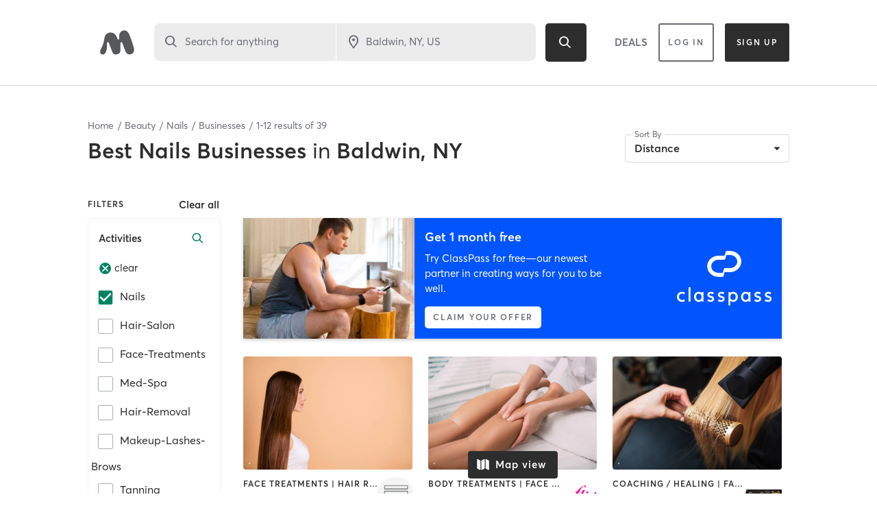

--- FILE ---
content_type: text/html; charset=utf-8
request_url: https://www.google.com/recaptcha/api2/anchor?ar=1&k=6Le95awUAAAAAIXSP9TcpPEng7Y6GdSkt7n46bAR&co=aHR0cHM6Ly93d3cubWluZGJvZHlvbmxpbmUuY29tOjQ0Mw..&hl=en&type=image&v=7gg7H51Q-naNfhmCP3_R47ho&theme=light&size=invisible&badge=bottomright&anchor-ms=20000&execute-ms=30000&cb=bz4iwk3kmgdz
body_size: 48986
content:
<!DOCTYPE HTML><html dir="ltr" lang="en"><head><meta http-equiv="Content-Type" content="text/html; charset=UTF-8">
<meta http-equiv="X-UA-Compatible" content="IE=edge">
<title>reCAPTCHA</title>
<style type="text/css">
/* cyrillic-ext */
@font-face {
  font-family: 'Roboto';
  font-style: normal;
  font-weight: 400;
  font-stretch: 100%;
  src: url(//fonts.gstatic.com/s/roboto/v48/KFO7CnqEu92Fr1ME7kSn66aGLdTylUAMa3GUBHMdazTgWw.woff2) format('woff2');
  unicode-range: U+0460-052F, U+1C80-1C8A, U+20B4, U+2DE0-2DFF, U+A640-A69F, U+FE2E-FE2F;
}
/* cyrillic */
@font-face {
  font-family: 'Roboto';
  font-style: normal;
  font-weight: 400;
  font-stretch: 100%;
  src: url(//fonts.gstatic.com/s/roboto/v48/KFO7CnqEu92Fr1ME7kSn66aGLdTylUAMa3iUBHMdazTgWw.woff2) format('woff2');
  unicode-range: U+0301, U+0400-045F, U+0490-0491, U+04B0-04B1, U+2116;
}
/* greek-ext */
@font-face {
  font-family: 'Roboto';
  font-style: normal;
  font-weight: 400;
  font-stretch: 100%;
  src: url(//fonts.gstatic.com/s/roboto/v48/KFO7CnqEu92Fr1ME7kSn66aGLdTylUAMa3CUBHMdazTgWw.woff2) format('woff2');
  unicode-range: U+1F00-1FFF;
}
/* greek */
@font-face {
  font-family: 'Roboto';
  font-style: normal;
  font-weight: 400;
  font-stretch: 100%;
  src: url(//fonts.gstatic.com/s/roboto/v48/KFO7CnqEu92Fr1ME7kSn66aGLdTylUAMa3-UBHMdazTgWw.woff2) format('woff2');
  unicode-range: U+0370-0377, U+037A-037F, U+0384-038A, U+038C, U+038E-03A1, U+03A3-03FF;
}
/* math */
@font-face {
  font-family: 'Roboto';
  font-style: normal;
  font-weight: 400;
  font-stretch: 100%;
  src: url(//fonts.gstatic.com/s/roboto/v48/KFO7CnqEu92Fr1ME7kSn66aGLdTylUAMawCUBHMdazTgWw.woff2) format('woff2');
  unicode-range: U+0302-0303, U+0305, U+0307-0308, U+0310, U+0312, U+0315, U+031A, U+0326-0327, U+032C, U+032F-0330, U+0332-0333, U+0338, U+033A, U+0346, U+034D, U+0391-03A1, U+03A3-03A9, U+03B1-03C9, U+03D1, U+03D5-03D6, U+03F0-03F1, U+03F4-03F5, U+2016-2017, U+2034-2038, U+203C, U+2040, U+2043, U+2047, U+2050, U+2057, U+205F, U+2070-2071, U+2074-208E, U+2090-209C, U+20D0-20DC, U+20E1, U+20E5-20EF, U+2100-2112, U+2114-2115, U+2117-2121, U+2123-214F, U+2190, U+2192, U+2194-21AE, U+21B0-21E5, U+21F1-21F2, U+21F4-2211, U+2213-2214, U+2216-22FF, U+2308-230B, U+2310, U+2319, U+231C-2321, U+2336-237A, U+237C, U+2395, U+239B-23B7, U+23D0, U+23DC-23E1, U+2474-2475, U+25AF, U+25B3, U+25B7, U+25BD, U+25C1, U+25CA, U+25CC, U+25FB, U+266D-266F, U+27C0-27FF, U+2900-2AFF, U+2B0E-2B11, U+2B30-2B4C, U+2BFE, U+3030, U+FF5B, U+FF5D, U+1D400-1D7FF, U+1EE00-1EEFF;
}
/* symbols */
@font-face {
  font-family: 'Roboto';
  font-style: normal;
  font-weight: 400;
  font-stretch: 100%;
  src: url(//fonts.gstatic.com/s/roboto/v48/KFO7CnqEu92Fr1ME7kSn66aGLdTylUAMaxKUBHMdazTgWw.woff2) format('woff2');
  unicode-range: U+0001-000C, U+000E-001F, U+007F-009F, U+20DD-20E0, U+20E2-20E4, U+2150-218F, U+2190, U+2192, U+2194-2199, U+21AF, U+21E6-21F0, U+21F3, U+2218-2219, U+2299, U+22C4-22C6, U+2300-243F, U+2440-244A, U+2460-24FF, U+25A0-27BF, U+2800-28FF, U+2921-2922, U+2981, U+29BF, U+29EB, U+2B00-2BFF, U+4DC0-4DFF, U+FFF9-FFFB, U+10140-1018E, U+10190-1019C, U+101A0, U+101D0-101FD, U+102E0-102FB, U+10E60-10E7E, U+1D2C0-1D2D3, U+1D2E0-1D37F, U+1F000-1F0FF, U+1F100-1F1AD, U+1F1E6-1F1FF, U+1F30D-1F30F, U+1F315, U+1F31C, U+1F31E, U+1F320-1F32C, U+1F336, U+1F378, U+1F37D, U+1F382, U+1F393-1F39F, U+1F3A7-1F3A8, U+1F3AC-1F3AF, U+1F3C2, U+1F3C4-1F3C6, U+1F3CA-1F3CE, U+1F3D4-1F3E0, U+1F3ED, U+1F3F1-1F3F3, U+1F3F5-1F3F7, U+1F408, U+1F415, U+1F41F, U+1F426, U+1F43F, U+1F441-1F442, U+1F444, U+1F446-1F449, U+1F44C-1F44E, U+1F453, U+1F46A, U+1F47D, U+1F4A3, U+1F4B0, U+1F4B3, U+1F4B9, U+1F4BB, U+1F4BF, U+1F4C8-1F4CB, U+1F4D6, U+1F4DA, U+1F4DF, U+1F4E3-1F4E6, U+1F4EA-1F4ED, U+1F4F7, U+1F4F9-1F4FB, U+1F4FD-1F4FE, U+1F503, U+1F507-1F50B, U+1F50D, U+1F512-1F513, U+1F53E-1F54A, U+1F54F-1F5FA, U+1F610, U+1F650-1F67F, U+1F687, U+1F68D, U+1F691, U+1F694, U+1F698, U+1F6AD, U+1F6B2, U+1F6B9-1F6BA, U+1F6BC, U+1F6C6-1F6CF, U+1F6D3-1F6D7, U+1F6E0-1F6EA, U+1F6F0-1F6F3, U+1F6F7-1F6FC, U+1F700-1F7FF, U+1F800-1F80B, U+1F810-1F847, U+1F850-1F859, U+1F860-1F887, U+1F890-1F8AD, U+1F8B0-1F8BB, U+1F8C0-1F8C1, U+1F900-1F90B, U+1F93B, U+1F946, U+1F984, U+1F996, U+1F9E9, U+1FA00-1FA6F, U+1FA70-1FA7C, U+1FA80-1FA89, U+1FA8F-1FAC6, U+1FACE-1FADC, U+1FADF-1FAE9, U+1FAF0-1FAF8, U+1FB00-1FBFF;
}
/* vietnamese */
@font-face {
  font-family: 'Roboto';
  font-style: normal;
  font-weight: 400;
  font-stretch: 100%;
  src: url(//fonts.gstatic.com/s/roboto/v48/KFO7CnqEu92Fr1ME7kSn66aGLdTylUAMa3OUBHMdazTgWw.woff2) format('woff2');
  unicode-range: U+0102-0103, U+0110-0111, U+0128-0129, U+0168-0169, U+01A0-01A1, U+01AF-01B0, U+0300-0301, U+0303-0304, U+0308-0309, U+0323, U+0329, U+1EA0-1EF9, U+20AB;
}
/* latin-ext */
@font-face {
  font-family: 'Roboto';
  font-style: normal;
  font-weight: 400;
  font-stretch: 100%;
  src: url(//fonts.gstatic.com/s/roboto/v48/KFO7CnqEu92Fr1ME7kSn66aGLdTylUAMa3KUBHMdazTgWw.woff2) format('woff2');
  unicode-range: U+0100-02BA, U+02BD-02C5, U+02C7-02CC, U+02CE-02D7, U+02DD-02FF, U+0304, U+0308, U+0329, U+1D00-1DBF, U+1E00-1E9F, U+1EF2-1EFF, U+2020, U+20A0-20AB, U+20AD-20C0, U+2113, U+2C60-2C7F, U+A720-A7FF;
}
/* latin */
@font-face {
  font-family: 'Roboto';
  font-style: normal;
  font-weight: 400;
  font-stretch: 100%;
  src: url(//fonts.gstatic.com/s/roboto/v48/KFO7CnqEu92Fr1ME7kSn66aGLdTylUAMa3yUBHMdazQ.woff2) format('woff2');
  unicode-range: U+0000-00FF, U+0131, U+0152-0153, U+02BB-02BC, U+02C6, U+02DA, U+02DC, U+0304, U+0308, U+0329, U+2000-206F, U+20AC, U+2122, U+2191, U+2193, U+2212, U+2215, U+FEFF, U+FFFD;
}
/* cyrillic-ext */
@font-face {
  font-family: 'Roboto';
  font-style: normal;
  font-weight: 500;
  font-stretch: 100%;
  src: url(//fonts.gstatic.com/s/roboto/v48/KFO7CnqEu92Fr1ME7kSn66aGLdTylUAMa3GUBHMdazTgWw.woff2) format('woff2');
  unicode-range: U+0460-052F, U+1C80-1C8A, U+20B4, U+2DE0-2DFF, U+A640-A69F, U+FE2E-FE2F;
}
/* cyrillic */
@font-face {
  font-family: 'Roboto';
  font-style: normal;
  font-weight: 500;
  font-stretch: 100%;
  src: url(//fonts.gstatic.com/s/roboto/v48/KFO7CnqEu92Fr1ME7kSn66aGLdTylUAMa3iUBHMdazTgWw.woff2) format('woff2');
  unicode-range: U+0301, U+0400-045F, U+0490-0491, U+04B0-04B1, U+2116;
}
/* greek-ext */
@font-face {
  font-family: 'Roboto';
  font-style: normal;
  font-weight: 500;
  font-stretch: 100%;
  src: url(//fonts.gstatic.com/s/roboto/v48/KFO7CnqEu92Fr1ME7kSn66aGLdTylUAMa3CUBHMdazTgWw.woff2) format('woff2');
  unicode-range: U+1F00-1FFF;
}
/* greek */
@font-face {
  font-family: 'Roboto';
  font-style: normal;
  font-weight: 500;
  font-stretch: 100%;
  src: url(//fonts.gstatic.com/s/roboto/v48/KFO7CnqEu92Fr1ME7kSn66aGLdTylUAMa3-UBHMdazTgWw.woff2) format('woff2');
  unicode-range: U+0370-0377, U+037A-037F, U+0384-038A, U+038C, U+038E-03A1, U+03A3-03FF;
}
/* math */
@font-face {
  font-family: 'Roboto';
  font-style: normal;
  font-weight: 500;
  font-stretch: 100%;
  src: url(//fonts.gstatic.com/s/roboto/v48/KFO7CnqEu92Fr1ME7kSn66aGLdTylUAMawCUBHMdazTgWw.woff2) format('woff2');
  unicode-range: U+0302-0303, U+0305, U+0307-0308, U+0310, U+0312, U+0315, U+031A, U+0326-0327, U+032C, U+032F-0330, U+0332-0333, U+0338, U+033A, U+0346, U+034D, U+0391-03A1, U+03A3-03A9, U+03B1-03C9, U+03D1, U+03D5-03D6, U+03F0-03F1, U+03F4-03F5, U+2016-2017, U+2034-2038, U+203C, U+2040, U+2043, U+2047, U+2050, U+2057, U+205F, U+2070-2071, U+2074-208E, U+2090-209C, U+20D0-20DC, U+20E1, U+20E5-20EF, U+2100-2112, U+2114-2115, U+2117-2121, U+2123-214F, U+2190, U+2192, U+2194-21AE, U+21B0-21E5, U+21F1-21F2, U+21F4-2211, U+2213-2214, U+2216-22FF, U+2308-230B, U+2310, U+2319, U+231C-2321, U+2336-237A, U+237C, U+2395, U+239B-23B7, U+23D0, U+23DC-23E1, U+2474-2475, U+25AF, U+25B3, U+25B7, U+25BD, U+25C1, U+25CA, U+25CC, U+25FB, U+266D-266F, U+27C0-27FF, U+2900-2AFF, U+2B0E-2B11, U+2B30-2B4C, U+2BFE, U+3030, U+FF5B, U+FF5D, U+1D400-1D7FF, U+1EE00-1EEFF;
}
/* symbols */
@font-face {
  font-family: 'Roboto';
  font-style: normal;
  font-weight: 500;
  font-stretch: 100%;
  src: url(//fonts.gstatic.com/s/roboto/v48/KFO7CnqEu92Fr1ME7kSn66aGLdTylUAMaxKUBHMdazTgWw.woff2) format('woff2');
  unicode-range: U+0001-000C, U+000E-001F, U+007F-009F, U+20DD-20E0, U+20E2-20E4, U+2150-218F, U+2190, U+2192, U+2194-2199, U+21AF, U+21E6-21F0, U+21F3, U+2218-2219, U+2299, U+22C4-22C6, U+2300-243F, U+2440-244A, U+2460-24FF, U+25A0-27BF, U+2800-28FF, U+2921-2922, U+2981, U+29BF, U+29EB, U+2B00-2BFF, U+4DC0-4DFF, U+FFF9-FFFB, U+10140-1018E, U+10190-1019C, U+101A0, U+101D0-101FD, U+102E0-102FB, U+10E60-10E7E, U+1D2C0-1D2D3, U+1D2E0-1D37F, U+1F000-1F0FF, U+1F100-1F1AD, U+1F1E6-1F1FF, U+1F30D-1F30F, U+1F315, U+1F31C, U+1F31E, U+1F320-1F32C, U+1F336, U+1F378, U+1F37D, U+1F382, U+1F393-1F39F, U+1F3A7-1F3A8, U+1F3AC-1F3AF, U+1F3C2, U+1F3C4-1F3C6, U+1F3CA-1F3CE, U+1F3D4-1F3E0, U+1F3ED, U+1F3F1-1F3F3, U+1F3F5-1F3F7, U+1F408, U+1F415, U+1F41F, U+1F426, U+1F43F, U+1F441-1F442, U+1F444, U+1F446-1F449, U+1F44C-1F44E, U+1F453, U+1F46A, U+1F47D, U+1F4A3, U+1F4B0, U+1F4B3, U+1F4B9, U+1F4BB, U+1F4BF, U+1F4C8-1F4CB, U+1F4D6, U+1F4DA, U+1F4DF, U+1F4E3-1F4E6, U+1F4EA-1F4ED, U+1F4F7, U+1F4F9-1F4FB, U+1F4FD-1F4FE, U+1F503, U+1F507-1F50B, U+1F50D, U+1F512-1F513, U+1F53E-1F54A, U+1F54F-1F5FA, U+1F610, U+1F650-1F67F, U+1F687, U+1F68D, U+1F691, U+1F694, U+1F698, U+1F6AD, U+1F6B2, U+1F6B9-1F6BA, U+1F6BC, U+1F6C6-1F6CF, U+1F6D3-1F6D7, U+1F6E0-1F6EA, U+1F6F0-1F6F3, U+1F6F7-1F6FC, U+1F700-1F7FF, U+1F800-1F80B, U+1F810-1F847, U+1F850-1F859, U+1F860-1F887, U+1F890-1F8AD, U+1F8B0-1F8BB, U+1F8C0-1F8C1, U+1F900-1F90B, U+1F93B, U+1F946, U+1F984, U+1F996, U+1F9E9, U+1FA00-1FA6F, U+1FA70-1FA7C, U+1FA80-1FA89, U+1FA8F-1FAC6, U+1FACE-1FADC, U+1FADF-1FAE9, U+1FAF0-1FAF8, U+1FB00-1FBFF;
}
/* vietnamese */
@font-face {
  font-family: 'Roboto';
  font-style: normal;
  font-weight: 500;
  font-stretch: 100%;
  src: url(//fonts.gstatic.com/s/roboto/v48/KFO7CnqEu92Fr1ME7kSn66aGLdTylUAMa3OUBHMdazTgWw.woff2) format('woff2');
  unicode-range: U+0102-0103, U+0110-0111, U+0128-0129, U+0168-0169, U+01A0-01A1, U+01AF-01B0, U+0300-0301, U+0303-0304, U+0308-0309, U+0323, U+0329, U+1EA0-1EF9, U+20AB;
}
/* latin-ext */
@font-face {
  font-family: 'Roboto';
  font-style: normal;
  font-weight: 500;
  font-stretch: 100%;
  src: url(//fonts.gstatic.com/s/roboto/v48/KFO7CnqEu92Fr1ME7kSn66aGLdTylUAMa3KUBHMdazTgWw.woff2) format('woff2');
  unicode-range: U+0100-02BA, U+02BD-02C5, U+02C7-02CC, U+02CE-02D7, U+02DD-02FF, U+0304, U+0308, U+0329, U+1D00-1DBF, U+1E00-1E9F, U+1EF2-1EFF, U+2020, U+20A0-20AB, U+20AD-20C0, U+2113, U+2C60-2C7F, U+A720-A7FF;
}
/* latin */
@font-face {
  font-family: 'Roboto';
  font-style: normal;
  font-weight: 500;
  font-stretch: 100%;
  src: url(//fonts.gstatic.com/s/roboto/v48/KFO7CnqEu92Fr1ME7kSn66aGLdTylUAMa3yUBHMdazQ.woff2) format('woff2');
  unicode-range: U+0000-00FF, U+0131, U+0152-0153, U+02BB-02BC, U+02C6, U+02DA, U+02DC, U+0304, U+0308, U+0329, U+2000-206F, U+20AC, U+2122, U+2191, U+2193, U+2212, U+2215, U+FEFF, U+FFFD;
}
/* cyrillic-ext */
@font-face {
  font-family: 'Roboto';
  font-style: normal;
  font-weight: 900;
  font-stretch: 100%;
  src: url(//fonts.gstatic.com/s/roboto/v48/KFO7CnqEu92Fr1ME7kSn66aGLdTylUAMa3GUBHMdazTgWw.woff2) format('woff2');
  unicode-range: U+0460-052F, U+1C80-1C8A, U+20B4, U+2DE0-2DFF, U+A640-A69F, U+FE2E-FE2F;
}
/* cyrillic */
@font-face {
  font-family: 'Roboto';
  font-style: normal;
  font-weight: 900;
  font-stretch: 100%;
  src: url(//fonts.gstatic.com/s/roboto/v48/KFO7CnqEu92Fr1ME7kSn66aGLdTylUAMa3iUBHMdazTgWw.woff2) format('woff2');
  unicode-range: U+0301, U+0400-045F, U+0490-0491, U+04B0-04B1, U+2116;
}
/* greek-ext */
@font-face {
  font-family: 'Roboto';
  font-style: normal;
  font-weight: 900;
  font-stretch: 100%;
  src: url(//fonts.gstatic.com/s/roboto/v48/KFO7CnqEu92Fr1ME7kSn66aGLdTylUAMa3CUBHMdazTgWw.woff2) format('woff2');
  unicode-range: U+1F00-1FFF;
}
/* greek */
@font-face {
  font-family: 'Roboto';
  font-style: normal;
  font-weight: 900;
  font-stretch: 100%;
  src: url(//fonts.gstatic.com/s/roboto/v48/KFO7CnqEu92Fr1ME7kSn66aGLdTylUAMa3-UBHMdazTgWw.woff2) format('woff2');
  unicode-range: U+0370-0377, U+037A-037F, U+0384-038A, U+038C, U+038E-03A1, U+03A3-03FF;
}
/* math */
@font-face {
  font-family: 'Roboto';
  font-style: normal;
  font-weight: 900;
  font-stretch: 100%;
  src: url(//fonts.gstatic.com/s/roboto/v48/KFO7CnqEu92Fr1ME7kSn66aGLdTylUAMawCUBHMdazTgWw.woff2) format('woff2');
  unicode-range: U+0302-0303, U+0305, U+0307-0308, U+0310, U+0312, U+0315, U+031A, U+0326-0327, U+032C, U+032F-0330, U+0332-0333, U+0338, U+033A, U+0346, U+034D, U+0391-03A1, U+03A3-03A9, U+03B1-03C9, U+03D1, U+03D5-03D6, U+03F0-03F1, U+03F4-03F5, U+2016-2017, U+2034-2038, U+203C, U+2040, U+2043, U+2047, U+2050, U+2057, U+205F, U+2070-2071, U+2074-208E, U+2090-209C, U+20D0-20DC, U+20E1, U+20E5-20EF, U+2100-2112, U+2114-2115, U+2117-2121, U+2123-214F, U+2190, U+2192, U+2194-21AE, U+21B0-21E5, U+21F1-21F2, U+21F4-2211, U+2213-2214, U+2216-22FF, U+2308-230B, U+2310, U+2319, U+231C-2321, U+2336-237A, U+237C, U+2395, U+239B-23B7, U+23D0, U+23DC-23E1, U+2474-2475, U+25AF, U+25B3, U+25B7, U+25BD, U+25C1, U+25CA, U+25CC, U+25FB, U+266D-266F, U+27C0-27FF, U+2900-2AFF, U+2B0E-2B11, U+2B30-2B4C, U+2BFE, U+3030, U+FF5B, U+FF5D, U+1D400-1D7FF, U+1EE00-1EEFF;
}
/* symbols */
@font-face {
  font-family: 'Roboto';
  font-style: normal;
  font-weight: 900;
  font-stretch: 100%;
  src: url(//fonts.gstatic.com/s/roboto/v48/KFO7CnqEu92Fr1ME7kSn66aGLdTylUAMaxKUBHMdazTgWw.woff2) format('woff2');
  unicode-range: U+0001-000C, U+000E-001F, U+007F-009F, U+20DD-20E0, U+20E2-20E4, U+2150-218F, U+2190, U+2192, U+2194-2199, U+21AF, U+21E6-21F0, U+21F3, U+2218-2219, U+2299, U+22C4-22C6, U+2300-243F, U+2440-244A, U+2460-24FF, U+25A0-27BF, U+2800-28FF, U+2921-2922, U+2981, U+29BF, U+29EB, U+2B00-2BFF, U+4DC0-4DFF, U+FFF9-FFFB, U+10140-1018E, U+10190-1019C, U+101A0, U+101D0-101FD, U+102E0-102FB, U+10E60-10E7E, U+1D2C0-1D2D3, U+1D2E0-1D37F, U+1F000-1F0FF, U+1F100-1F1AD, U+1F1E6-1F1FF, U+1F30D-1F30F, U+1F315, U+1F31C, U+1F31E, U+1F320-1F32C, U+1F336, U+1F378, U+1F37D, U+1F382, U+1F393-1F39F, U+1F3A7-1F3A8, U+1F3AC-1F3AF, U+1F3C2, U+1F3C4-1F3C6, U+1F3CA-1F3CE, U+1F3D4-1F3E0, U+1F3ED, U+1F3F1-1F3F3, U+1F3F5-1F3F7, U+1F408, U+1F415, U+1F41F, U+1F426, U+1F43F, U+1F441-1F442, U+1F444, U+1F446-1F449, U+1F44C-1F44E, U+1F453, U+1F46A, U+1F47D, U+1F4A3, U+1F4B0, U+1F4B3, U+1F4B9, U+1F4BB, U+1F4BF, U+1F4C8-1F4CB, U+1F4D6, U+1F4DA, U+1F4DF, U+1F4E3-1F4E6, U+1F4EA-1F4ED, U+1F4F7, U+1F4F9-1F4FB, U+1F4FD-1F4FE, U+1F503, U+1F507-1F50B, U+1F50D, U+1F512-1F513, U+1F53E-1F54A, U+1F54F-1F5FA, U+1F610, U+1F650-1F67F, U+1F687, U+1F68D, U+1F691, U+1F694, U+1F698, U+1F6AD, U+1F6B2, U+1F6B9-1F6BA, U+1F6BC, U+1F6C6-1F6CF, U+1F6D3-1F6D7, U+1F6E0-1F6EA, U+1F6F0-1F6F3, U+1F6F7-1F6FC, U+1F700-1F7FF, U+1F800-1F80B, U+1F810-1F847, U+1F850-1F859, U+1F860-1F887, U+1F890-1F8AD, U+1F8B0-1F8BB, U+1F8C0-1F8C1, U+1F900-1F90B, U+1F93B, U+1F946, U+1F984, U+1F996, U+1F9E9, U+1FA00-1FA6F, U+1FA70-1FA7C, U+1FA80-1FA89, U+1FA8F-1FAC6, U+1FACE-1FADC, U+1FADF-1FAE9, U+1FAF0-1FAF8, U+1FB00-1FBFF;
}
/* vietnamese */
@font-face {
  font-family: 'Roboto';
  font-style: normal;
  font-weight: 900;
  font-stretch: 100%;
  src: url(//fonts.gstatic.com/s/roboto/v48/KFO7CnqEu92Fr1ME7kSn66aGLdTylUAMa3OUBHMdazTgWw.woff2) format('woff2');
  unicode-range: U+0102-0103, U+0110-0111, U+0128-0129, U+0168-0169, U+01A0-01A1, U+01AF-01B0, U+0300-0301, U+0303-0304, U+0308-0309, U+0323, U+0329, U+1EA0-1EF9, U+20AB;
}
/* latin-ext */
@font-face {
  font-family: 'Roboto';
  font-style: normal;
  font-weight: 900;
  font-stretch: 100%;
  src: url(//fonts.gstatic.com/s/roboto/v48/KFO7CnqEu92Fr1ME7kSn66aGLdTylUAMa3KUBHMdazTgWw.woff2) format('woff2');
  unicode-range: U+0100-02BA, U+02BD-02C5, U+02C7-02CC, U+02CE-02D7, U+02DD-02FF, U+0304, U+0308, U+0329, U+1D00-1DBF, U+1E00-1E9F, U+1EF2-1EFF, U+2020, U+20A0-20AB, U+20AD-20C0, U+2113, U+2C60-2C7F, U+A720-A7FF;
}
/* latin */
@font-face {
  font-family: 'Roboto';
  font-style: normal;
  font-weight: 900;
  font-stretch: 100%;
  src: url(//fonts.gstatic.com/s/roboto/v48/KFO7CnqEu92Fr1ME7kSn66aGLdTylUAMa3yUBHMdazQ.woff2) format('woff2');
  unicode-range: U+0000-00FF, U+0131, U+0152-0153, U+02BB-02BC, U+02C6, U+02DA, U+02DC, U+0304, U+0308, U+0329, U+2000-206F, U+20AC, U+2122, U+2191, U+2193, U+2212, U+2215, U+FEFF, U+FFFD;
}

</style>
<link rel="stylesheet" type="text/css" href="https://www.gstatic.com/recaptcha/releases/7gg7H51Q-naNfhmCP3_R47ho/styles__ltr.css">
<script nonce="D7CKJQ4B5YiNzJ2W5LaB-g" type="text/javascript">window['__recaptcha_api'] = 'https://www.google.com/recaptcha/api2/';</script>
<script type="text/javascript" src="https://www.gstatic.com/recaptcha/releases/7gg7H51Q-naNfhmCP3_R47ho/recaptcha__en.js" nonce="D7CKJQ4B5YiNzJ2W5LaB-g">
      
    </script></head>
<body><div id="rc-anchor-alert" class="rc-anchor-alert"></div>
<input type="hidden" id="recaptcha-token" value="[base64]">
<script type="text/javascript" nonce="D7CKJQ4B5YiNzJ2W5LaB-g">
      recaptcha.anchor.Main.init("[\x22ainput\x22,[\x22bgdata\x22,\x22\x22,\[base64]/[base64]/bmV3IFpbdF0obVswXSk6Sz09Mj9uZXcgWlt0XShtWzBdLG1bMV0pOks9PTM/bmV3IFpbdF0obVswXSxtWzFdLG1bMl0pOks9PTQ/[base64]/[base64]/[base64]/[base64]/[base64]/[base64]/[base64]/[base64]/[base64]/[base64]/[base64]/[base64]/[base64]/[base64]\\u003d\\u003d\x22,\[base64]\\u003d\x22,\x22woDCgcKCQmtpw6LCikxuwrsDOMOzTRkBQhYqf8K+w5vDlcOzwpTCisOqw6pbwoRSQRvDpMKTUVvCjz5Kwr97fcKhwpzCj8KLw5TDpMOsw4Agwq8fw7nDtcKxN8KswpLDn0xqR27CnsOOw6pYw4k2wrYewq/CuAcSXhR+OlxDd8OWEcOIc8KNwpvCv8KzU8OCw5h5wotnw70RHBvCujEkTwvCgwLCrcKDw5rCom1HecODw7nCm8KeRcO3w6XChk94w7DCvUQZw4xCFcK5BUzCl2VGfsOoPsKZPsKKw60/wrsxbsOsw5LCiMOORnzDhsKNw5bCqMK4w6dXwqYNSV0qwp/DuGg5HMKlVcK0ZsOtw6k2dybCmUJAAWlswqbClcK+w5dBUMKfCj1YLCYAf8OVazIsNsOFRsOoGnU2X8K7w6DCosOqwojClMKhdRjDpMK1woTClz03w6pXwrjDsAXDhHXDscO2w4XCn1gfU1B7wotaHTjDvnnCrWl+KWlrDsK6VMKlwpfCsls4Lx/CpcKAw5jDiiTDgMKHw4zChTBaw4ZkQMOWBA1qcsOITsOGw7/CrSjCuEwpGWvCh8KeOU9HWWNyw5HDiMOsAMOQw4A5w4EVFkJDYMKIY8Kuw7LDsMKIGcKVwr8wwpTDpybDrsOkw4jDvGY/w6cVw5zDusKsJVEdB8OMK8Kab8ORwqBCw68hDTfDgHkcQMK1wo87wp7DtyXCnDbDqRTChsO/wpfCnsOPdw85VsOdw7DDoMOmw6vCu8OkJWLCjlnDo8OhZsKNw6JFwqHCk8O7wpBAw6BiaS0Hw5HCqMOOA8O3w5NYwoLDsHnClxvCm8Omw7HDrcOSe8KCwrIOwrbCq8OwwoFEwoHDqArDsgjDolwswrTCjlnCiCZic8KXXsO1w5Npw43DlsOMdMKiBmVZasOvw5zDjMO/w57Dl8K1w47Ci8OSO8KYRRrCjlDDhcOUwojCp8O1w7LCoMKXA8OOw7k3XllFNVDDisODKcOAwo1Iw6YKw63DtsKOw6cvwqTDmcKVXsOEw4Bhw5s9C8OwWTTCu3/Clm9Xw6TCmcK5DCvCrVEJPkjCi8KKYsOowr1Ew6PDksOzOiRrM8OZNm98VsOscVbDoixQw5HCs2dVwrTCihvCiS4FwrQKwpHDpcO2wq7ChBMuUsOeQcKbUxlFUjPDkA7ChMKLwpvDpD1Jw7jDk8K8MMKBKcOGV8KNwqnCj0bDvMOaw49lw4F3wpnCjA/CvjMLFcOww7fCssKYwpUbQcOnwrjCucOTNwvDoSTDjzzDkVwPaEfDj8O/wpFbEnDDn1tODkAqwodow6vCpzF1c8Otw4JAZMKyRRIzw7MGUMKJw607wptIMFdQUsO8wp9RZE7DhcKWFMKaw50jG8OtwrQ0bmTDq2fCjxfDlDDDg2dNw4YxT8OYwpkkw4whe1vCn8OsGcKMw63DrnPDjAtfw5vDtGDDh0DCusO1w4/CvyoedknDqcODwrFUwotyNMKML0TChMK5wrTDoBIMHnnDk8O2w659N0zCscOqwqt3w6jDqsOjb2R1ecK9w41/[base64]/w6owN8OCwo9zCcO0ZQtgwo8jwqpcwp/[base64]/wr5xw5LCu8KZAHh2wp8Tw7XCs2HDnArDkirDhMK/dQzCg2EoJmslw7FCw77CrcOyYj5gw4E0S0gleHUaAyfDhsKJwrPDq3rDq08OHTFAwo3Dg23DqEbCrMKfAH7DnMKxPijCmsKQazsFD2srGFI/IxPDt25Owq1Kw7IuCMO4AsKHw5HDujgIEcKDXmnCk8K9wozChMOTwrPDncOtwpfDrzvDvsKrJ8OAwq5aw6vDnGbDsHvCuFgQw4gWbcOVKCnDmsOrw64WAMOhAh/CnBcnwqTDmMO6XMOywolAIsK5wqJzQcKdw6cSJcOeGMOebjxOwofDoz/CssO/LsK2wobCvcO6woM1w5DCtG/DncO9w4rCmn3DmcKpwrE2w5XDhhYGw7lwHGLDrsKYwrzCgRwTecOES8KqIithIUzCksOFw6zCmcKQwqFVwpDDu8OfQCdpwrHCtn/Cm8Kbwok9DcKOwpjDs8KZCR/DssKiaV3Cnh0JwonDuwUqw6VUw5ACw6s7wo7Do8OyHMK/w49dcTgQdcOcw6RkwqU+dR9DNjHDoHnCgFRew4LDqS1vOF0xw75Qw77Di8OIE8KWw6vCg8K9LcOrF8OPwrU6w5zCqWF+wrh/wppnNMOLw6bCo8OJSHPCmMOkwoJ0F8O/wpXCqMKRJcOMwoJdRwrCkUkew5/CpyrDtcOXHMO8HzVVw4vChisVwr1BY8KKCGHDgsKLw5klwrTCg8KUcMO9w5knGMK0D8OKw5M0w6tdw6HCgsOBwqkNw7vCgcK/[base64]/[base64]/OMObTcOZVMOtJjjCm28LD8KjYsObw6nDsEYrb8Kfw6F5RTLCs8OKw5XDv8OeBRJlw5/Du0DDoAYzw5QPw71swp/[base64]/wq1/woIMwqHDvMOhw7kQwphhwovDt8OEw53CjEjDsMKDXnJYIlEywrhSwqVAUcOjwrrDlgpZHU/Dk8KHwoYewqkqdcOvw5ZDIVjCpS9vwoQjwp7ClBTDogYawp7Dg0nCgWLCgsOww6V9Llg/wq5rGcK8J8Kkw5vCi0TDowTCnSjCjMOTw5bDg8OKQcOlDcOrw4JVw45FE3QUbcKbHsKEwowDXw0/PEp8b8KBJi4nYg3DnMKowoAuwosnNhfDvcKYccOaCsO4w6PDqsKfMQtpw6/CkAp2woxnJ8OCUcKWwq3CjVHCksK5W8KKwqwZTTjDm8Ogw5dvw5M4w5bCmcOJb8KXbCd3Y8Kkwq3ClMOQwq9YXsOWw7nCmMKPFQMaZ8KswrwTwoA7eMOtw5MMw5cyesOKw4QLwo5gEsODwoAww5nDqjXDs0TCncKQw60bwp/DgijDiwp3TMKwwq5lwo3CtsKRw6HCg2DCksKUw4N5fDvCtsOrw5jCoX/DucO7wq/DhTDDisKRVsOjKUIuRG3CjgnDrMOGW8KOEsKSQkRlQwRUw4EEw7vDusOXKcOPEcKow55TZztdwrNUDwXDqBgEWUbClWbCucKBwrDCtsOew4Npc0DDiMKOw6nDtGwHwrpnD8KDw7nDtS/[base64]/CsQPDn8K4aj7CosOXwqLCjgcPwpzCpMOAV8KnwpnCpX4GMlDCpsKuw6fCvcOpOyhTfw85dsKLwpPCocKgwqPChlTDvjLDssKbw5vDnllpR8KBSMO4a3RoVsO8wr4nwpwWV3DDvsOFeztUN8KawqXCngc/w6RlFyMAR0DCtDzCj8K+w6jDiMOrBSvDl8Kiw5fDmMKSOi1IAUfCtMOHRQLCqRkzwqpFw7BxTXnDtMOqw59IBUNnGcKBw7RBFMO0w6pUKGZXKADDuQAGdcOlwrFhwqbCrVvClsOGwoNJbsKhOl16KF4Owo7DjsO0dMKUw6HDjGRVZkjCp2QBw5VIw5nCk31ieBdxwq/DujgCWVcXIsOZFcOaw70bw47ChQDCpVxYwq/[base64]/[base64]/[base64]/DgcO8emIwYMKLw6zCsGEXe3Rkw4nDlcOOw4wMZwXCsMKqw7/DpcK4wrbCgmsHw7FDwq7DnQrCrcOXY3JTEmEGw6NLf8Kzw7UufXfDpcK/[base64]/[base64]/DkSbCpsKQQ0HDocKuccOfw4dDUA0wNhzDr8OYQm7DlV8dJTVHPHfCoXPCosKoPsO/[base64]/Dg8KqwoXDixoMw5ZVVHtvM8Ohw77CmVY1WcKQwr/Csl5KAULCsjIyZsKhDMKMY0PDncO8T8OuwpY+wrjCjyjCjyJDJRtvAFXDhMKpG2DDn8KYP8OKMG5GNMKVw7djXcOQw4NHw6fDmjfChsKFLUnDhAPDl3rDoMK3w7FZSsKlwo/DkcOSEsOOw7fCjcKTwrJ8wo/CpMOhNi9pw7rDllZFVg/Cr8KYM8OHMVpWRMObSsOhWHRtwpgnP2HCowXDlw7DmsKZI8KJF8KFw58+K01pw6sGCsOtcgYHUDfCpMORw6I2EVVUwqNjwqXDnzzDjcO8w7PDkncTKT0KUn41w4sxwrBYw5w+HsOLasKWccK/eF8HMSrCh38FY8OhQwsewrbCqRZIwo3DilHCllzDmsKcwpnDosOpOMOxYcKaGFPDlFbClcOiw7TDlcKSNA/CrcKvRcOgwr7DvyTDicK1VcKsJkp9ajI6D8KjworCtE7CvsOuDcO8wpzCjxvDiMO2wpEQwrESw5QSEcKkLhnDicKjw4vCgcOfw5MTw7YmOCvCqWE+Q8OHw7TCuUfDg8OdR8OAQsKnw6xTw6TDsQ/DrlZwCsKOacOLB2VaMMKUdcOcwrIXacOTdVrDpsKfw5XDpsK+en/Dn3YiU8KNBVrDjMO1w6Upw5pNITstfcKaBMOow4LCtcOlw7jCtsODw7zClWTDh8KXw5J6HBDCvEzCl8K5V8OSw7LDriFAw6PDgGspworDuQ7CsAggXsOBwrEBw6gLw5bCuMOpw7bCvH5lID/Dr8OiRxlPeMKNw7I6EWTCn8OBwr7CjzpIw6oraEYdwpcTw7zCpMKFwogBwpDCmsOFwplHwrURw7drBkfDjjRtJR5Dw6wAWX8uO8KUwrjDpx5sQk0VwpTDjMKqLwwMH0cGwrDDh8KYw6nCp8OCwqkJw6bDh8OAwpVYY8K/w5/DvMK4woXCjk8gwpzCm8KZXMOqPcKHwoXDisOcdcOaXhkvfT/[base64]/CkUHDgMOlJcOJW8O0w4ZeP8KcecKvw5w6worDoCNSwooFFcO7wrTDv8OUGMORZ8OwOUzDv8KzGMONw4VdwohLJXlCbMKswqfDuX/DikTCjFDDgsOjw7FRwppwwoPDt1BeJmV4w45kWS/CkiUbdwfCmjXCmmRSHC8KBg7CoMO5OsOHfcOGw5/CvhTCmsKdEsOiw4FNXcORX1/CsMKOYH0xd8O2VhbDpcOSWnjCr8KIw7fDl8OfW8K5dsKveUVqMCfDkMK1GRzCnMK/w6LCisOrAg3CoB4mAMKNJRzCvsO2w60dCsK1w65FJ8KwRcKqw7rDnMOjwovCtMOdwp1NZcKIwrIPdSs7woPCnMO3Jg5lewp3wqcqwpZMU8KjVMK2wox9DsK8wodjw78/wqLDp2caw5l+w5gZFS4IwqLCgmFgasOfw5d6w4Qlw7twTcOnw67Ch8Kkw7QhZ8OwMmrDjjXDg8OYwoHCrHPCukrDlcKvwrXCvQ3DjiTDkRnDjsKCwprCs8OhXcKIw58HH8O6JMKQPcO8KcK+w58Ow7ozw6fDpsKUwq5KO8Kvwr/DvhU/ecKRwqR/wrMXwoA5w651E8KVIsOwWsODLwp5c0BHJTnCtBfChcKkPsO6wrFeSyknGcO1wp/[base64]/w4xcfmNSbjDCnVQnwoMmw4Z0w7vDujfDkQjDucKwDn9mw7/DnMOow63ChAnCl8K+VMOuw78fwrokcjdzZMKMw7/ChsKuwozCu8OxPsOjTk7CkRxTw6PClsOsB8O1wplCwqcFYMONw5YhXF7CpMKvwqQFS8KJTiXCrMOMdBstbH4CQXvDpXhQKErDmcOOBFJTb8OBf8K/w77CpnXDs8ONw64fw5vCvBTCvsK3OjPChsOMe8OKB0XDrDzDkVRgwrk0w6l+wpbCiUDDusK7HFTCqMO1WmvDrSnDtW0Iw4/Dqi0Vwq0Mw63CtG0mwpYhQcK3JsK6wpzDjhUCw6bCjMOpVcOUwrx1w5EWwoHCviUvMXHCv3XClMKxw77DklTDkG5vcRklEMK0woptwprDrcKswrvDolHCiRFXwpMZQsOhwqLDo8O3wp3CpRcrw4F8M8Krw7TCgcK4UCMnwqAXd8OnJ8KFw5oeSQbDnE4/[base64]/Cllclw6LDjsKcEMO5w51uw5NJw7nDh8KSFsK9w5Adwo/DqsOZVEjDoFUvw5LChcKEHX/[base64]/w4kPflJ/[base64]/wrR6SMOzwqUVwoNRw4Qbw6bCmsOJNMO9w47CkhQNw71Vw54dXQd7w6XDmcKAwr3DukXCosO5IMK7w4w/KcO/wpt5XHrCg8OHwojDux3CmsKfO8KFw5PDoWbChMKwwqE6worDkTFjeQsOeMOPwosCwoDCnsOnbcOfwqzCg8K/wqXCmMOxKSgCHcKXFMKWfR8ZVRvCgzFwwrsKS3bCgMK8U8OMdsKdw70swqPCoyJ5w7DCl8KyRMOiKRzDnMK9wrlkVQDClMKKZ1R8wqQkXcOtw5tgw6HCqwfCtQrCpF3DpsOLOsKlwpXDojzClMKhwq3DkRBRL8KCPMKdw6HCgk3DjcKdOsKdw4PCqMOmfkN6w4/CqEPDjEnDuC5YAMOzS0suPcKswoPCjcKeS37CvDrDuCLChMKuw5lLw4pgV8OGwqnDtMKVw6l4wohhWcKWLlppw7Q1Vm3CnsOebMOOwoTCmHApND7DpjPDtsKsw6LCtsOowr/DliR9woPDpWLDlMOsw5ZIw7vCnBlSCcKKPMKUw4vChsOfNlDDr1dVw5vCi8KUwqpZw7LDrXbDi8K2RCkGHDMrXg4WScKTw63CtGR0ZsOJw4UvMMKRbUzCj8OnwoDCm8KXwoRHEiASD2goeT1CbcOKwoQIMQHCrcO/BcOnw6oRW0TDlQnCjGvCmsKww5PDqFpvUXgsw7FcAWzDvj57wrkAGMKLw6nDn2jDpsO9w7JJwqHCtsKrVMK/YE7DkcOhw5PDmMOOc8OTw73DgsO9w7oVwqQUwp5DwqTCmcO5w7kZwrXDt8KlwpTCugVcBMOIQMOwTUXChWwQw6XDvng3w4bDpytIwrMdw7zClyTDr35AUsKxw6kYGsOIXcKnWsKEw6s0w5LDrEnDvcOtKWIEPRPDk33ClyhGwqpeccKwEWJdMMOBwpHCr3BHwoFVwr/Cki9uw7/Dr0Y2ZyXCsMO8wq4fBMO/w67ChMKRwrZwJ3fDr3kfM2wBG8OSGWh/BkLDscOZdjMrRXhvwobCq8Opw5vDu8O8UGVLfcKOwp15wpBAwpbDvcKaFS7DpAFYVcOuXh7CqcObOybDiMKOAsKdw5kPwpfDkAjCgUjDnRDCpEfCsX/DosKaMhciw7dUw59bPMKIScORICtsZxnCiQHDnw/DnXjDv03DvsKowpoPwr7Co8K2Tn/Dpi/CpsKuCALCrmnDm8Kbw4wbK8K/H243w4DDkGzDlw/DkMKXWMOkwonDmjwcYmLCtjXDmVbDkDYQVhvCt8OMwoM6w6TDrMOofTzCmRlbNmbDqsK4wpvDtGrDg8OBWyPDk8OUOlJkw6dow47DlMK8bUjCrMOSOTMiRcK4ETXDnF/[base64]/w6RBwonDosKoM03DkMKodz4dw4sXw49lCA7CnMOVAF3DlCA4RiosWlUYwoBKdD/Dqj3DqcKtEQpQCMKVHsKPwrsjSQjDkWjCi38ww7QkTX3DrMO4wprDvCrDqMOVY8OAwrMuGgN5Hz/Dszd3wpfDpMO0BRnDmMKHIhU8E8O6w6XCrsKAw6rCmhzCjcOAK3fCoMKKw5obwrHCm07DgsO+PsK6w5AWNDI6wrXCp0tDcSXCk14VZzYow4w/wrDDkcOxw6MnEh0Zaj8swonCnlnDql5pF8K7M3fDn8O/fSLDnDXDlsOCeiZxXsKsw77DmhkqwqnCnMKOfcOWw6rDqMORw719wqXDtsKOTW/CpHpnw67CuMOFw7NBWhLDmcKHYMKFw5hGGMO8w4PDtMOvw67Dt8KeA8Ovw4vCmcOdUjpEUwRTY3cUwqETcTJTXnEGBsKbI8OgWWXDkcO8Didhw6fDkAPCtsK6GsOcF8O8wqPCrUA4TS5Cw41LHMKGw7IDGMO/w4DDs1bDtAQiw63DmEhBw6xOCnpZw67CucOdM2rDl8KnFMO/Q8OqccOPwrjCsVLDrMKRPcK6NGjDow7CuMOEw5nDtD5kCcKLwo8qBS1of03DrV0de8Omw4AcwrQtWWLCtD/CsVAzwrhLw7XDpcKQwonDscOQfRICwoVEWsKCXAsIKQjDlX9ZMxsPw4gyZ3Rrc2ZFTlpgPzdMw5UfNlvCscO7W8OrwrnDkgXDssOlQ8OhRmwowqrDkMOEYB9Vw6MSS8KXwrLCsQnDs8OXbhrCicOKw6bDqMOTwoImw57CicKbDkRLwp/CsETCv1jCh0ktFDI7EF5owqTCh8K2w7s+w6XDsMOkYVnDi8Kpai3Dq07DqjjDkQpyw4Vpw6rCvi9+w6TDsx1NIlPCrC5JXkvDrCx8w4vCn8OyPcONwqDCjsK9OsKSI8KMw6RnwpFfwqnChQ3CiQoVwq3ClQhdw6nCqivDgMOwPMO8eChDG8OmAhgHwo/CjMO4w4h1fMKBA0TCqTvDlxfCnsKgFQpZeMO8w5XChzrCvcO7wo/DuGBUY2rCgMOmw4/CjsOOwpjCqjtVwpPCk8OXwp5Ww6cHwpoJPXsmw5vDqMKkHQHCtsO0S27Dlh/DoMOFAWJVw5cawrhJw6Z0w7XDpFgPw4AhcsOowqonw6DDpxtLHsOdwpLDg8K/esOjd1dEW0xEUybCj8OJeMObLsKww6N2YsOCPcOVXsObCsKjwrfDogXDiT0vXx7Cp8OFc3TDusK2w5/CoMOqdBLDrMOPRAYFUHzDmkpiw7XDrsKEcsOJBMOlw6DDqQjCsW9Zw77Dj8KdCg/DjwkJYAHCvWQPMzxQSVvCl3VLwpUQwoEicgpYwqVrMcKyXMKBLMOJwpPCjsKswqDCr0XCmzVKw7pQw7U+HAvCmk7Cg2A1VMOCwrU2VFPCusOLI8KcIsKTE8KwPcOWw5vDo23Csk/Dkkl0BcKIX8OdO8OYwpJsOTdow7YbTSFQTcOZTzdXBMKRY18vw5vCrypZFTlNLsO8wrUAZjjCuMO3JsOXwq3DlD0AasODw7A0bsK/Eh5IwpZudi/DpcOOUsK5wrrDnGrCvRUrw7tbRsKbworCs2MGVcOswqJIM8KXw44cw4fDjcKIKT/DksK5bGrCsSo5w7ZuSMK5XcKmSMK/wrQcw6rCnx5jw5sYw48hw5gJwogaXMOgBgILw75fwrdxNibCl8OLw5PCgQtcwrpJe8OYwonDp8KyfjBxw7TCol/[base64]/[base64]/KVbCljXCqcO1P8OpXsK/YsK1wqTDh25kwr40wpPCvXjCosOKTMOxw5bDiMKowoEYwoMBwpl5bB/ChMKYA8KFD8KQVGbDu33DpsKIw4HDiF8TwrdYw7rDpMO8woJrwrPCt8KSQMO2V8O+MMKWSHjDnF9xwpPDvX4SdinCv8OIeWBGYMKfLsKrw7ReTXPDmMKRJcOYVzTDgl7Ck8OIw5zDpzskwrZ/wpQBw4PCux3CtsKkQBgawoxHwofDs8Kiw7XCrcOIw6wtwqjCk8OfwpDDvsK4wrrCuxnCmVATLmklw7bCgcOrw5gME3sTXEbDhS0HI8Kqw5g/w5LDm8KHw6jDl8Onw6AEw5IGDsO7wqw5w4lEOMOLwpPChlnCpsO4w5TDtMOrF8KJfsO/w4hEPMOnd8OJd1XCgcKkw7fDhD7Ct8OUwq8xwr3Cr8K3wqHCrFJewrzDhMKDMMOCQMOtCcKcGMOiw40GwpvDgMOsw43CocOcw7nDiMOwT8KFw7E+w4peOcKPw40Bwq/Dj0AjR1Yvw5h7wr9uKg1qZcOsw4fCjMKjw6/ChirDhyM7KsO4WMOfSsOXw7jCh8OAcUnDvXJlZTbDv8OJNsOxOGgeeMOqOXPDlcOENcKlwrvCosKyMsKHw63DvGPDgjXDqGTCpsOLw4/Dp8KwJUo3IGlAOwPCmMOcw5nCicKXwoDDm8OtW8KrMRJvH1USwo87W8O/MRHDi8Kkwoknw6/Cnl0Dwq3Ci8KpwpvCpGHDlMO5w4fCtMOzwppowqRgKsKjwp/DisK3G8OZNMO4wpfCscO9fnHCgjPDqmnCg8OTw7tXX0pML8Ktwqw4JsKPw6nDgMKYYy/[base64]/bsO3W8KaUydXB8KIw73Dnns1KiHDhcOEYmtkCMK1CCwvw6UFXELCjMOUJ8K3RXrDgEzCk0E4NMOXwp1ZRAoUZ1fDvMOhLlzCvMOJw7x9KsK6woDDn8OeT8OGT8KBwpDCtsK1wonDmxpOw4fCjsOPasKhQsKkXcKiIH/Cu0DDgMOvFcOhMjkzwoBOwpTCg27DuXE3OcKsUkLCsUkNwo4oDErDhQLCrBHCpT7DtcKSw6zClMOBwrbCiBrDlFvDjMOFwoRgHMKTwoAsw7XCmxUVwo1UBy/DiFvDnsKQwosAJF3ChCHDs8KbSXvDnlcvI0I7wrQHFMOHw7jCo8OrPMKPHyd4egU9w4drw7jCpMK4B1Z3RMKGw447w5R0TUMKHFbDkcKRTQ4fVxnDgMOsw4nDmlXCpMKiYR5GJS7DssOiCEbCvsOvw5XCjAfDryZwf8KqwpR+w4vDqzk1wq/[base64]/QsK2XDnDlMKcw63CkxwMw5vDs8OQQ0HDqybDtsKFw5Y3w495G8OSw5tkacKuJRnCnsO8P1HDrDXDjRNRM8OdSkbCkFrCoSzDlmXCt2DDkG8JFcOQVcOewrnCm8Kywq3Ck1jDjGnCgRPCgMOgw7krCj/[base64]/CsQXCkMOVX2Y6AcO2SsKzPFAww6V3wpF0w7QawpgVworCqwDDh8OTEMKww54ew4rCv8KraMKPw6bDlC9GUBLDpTDCmMKFLcKXFsOGFBxnw6g/w7zDolBbwqHDlDNTdcKmSE7Dq8KzIsOAUydBLMOAw7Eow5MFw6fDhTzDlyxmw7oLP3/Dm8Ofw4XDjcOywococDsBw7hmwonDpsOTw5UUwqw4w5DCu0gjw7Zyw7h2w6wUwpdqw6PCgMOuOGvCuH9sw69qeRo1woLCgcOOWMKPLmPDrcKIeMKfwqbDncOsNcK6w6jCisOswrw9woNIH8Ksw6pww64ZDxYGR0YtNsKXeh7DicKBL8K/YcKOw5FQw6FqSQV1VsOSwojDtjIEJsKdw43CrMOZw7rDtSIzwoXDgGNlwpsewoZyw7XDpsOSwpAja8KzOEkUXgLClQsxw48eBE5ww5zCvsKmw7zCmXMaw7zDmcOQKwXCl8OWw53DqsO7wo/CmXHDoMKxbMO1V8KZwpXCssKkw7bDjcOwworCoMKaw4JcZFNBwonDvEnDsCxvNcOResK3wofDisOkw7cPw4HChMOHw4pYfBFLUhhowpFlw7jDtMO7fsKyPwXCvMKhwrnDpMKYEsO7dMKdAcKsacO/bSXDp1vDuQHDug7CucOjaU/DkXLCjcKLw7cAwqrDizVAwqfDg8OJR8KiPXpRcA4Mw6BfEMKzwo3DlmUCMMKwwoQzw5wJP1fDkndvdTM7Ow3DtHtMQTnDlSjDlmNMw5zDmEh+w4rCusKLUHlQwpjCo8Kxw4R2w6l8wqdXUMO9w77CoSzDhwbCuX5cw4/Dlm7DkMK6wqoawr8qZcK9wqzCi8Oewptww6cmw73DkC3CsDBgYh/Cv8Olw57CusKbG8OKw4PDkGDDm8OSScKFBFMmw5bDr8O4I1Z9KcK5ATFDwqYIwpwrwqIJWsOaG3rCv8KDw59JasK5SmpOw6s4w4TDvT9oVcOGIXLCscKdBFLCvcO0Mh4OwowOw71DX8KNw4jDu8OaPsOFLgs/w6rCgMOUw50ra8KCwpg+woLDtntHAcOVbXDCk8OpayzCkXDCq3fDvMKxwqHCgcOuCD7ClcKoLgk9wr0aIQJkw5c3Q0TCqz7DpGU2LcOtBMKSw7LDhxjDrsOWw6jCl0HDhU/Cr0HCp8Kow4Z2w70bAUJPIcKSw5XCiCvCp8KOwqHCghBrMmRwSjzDu21Xw7nDsDc/woJrNXrDmMK3w7/DgMOvbHvCqi/CoMKRVMOcZXkSwojDg8O8wqbCjl8eAMOYKMO7w5/CtFDCuzfDgTbCnDDCtwN2KMKRNFxkFzA+wrJgR8OIwq0BasK6dwkgKU7DgDzDl8KMDVrDr1cXFsOoMFXDlcKeIzfDjsKKScKaOVsTw4PDoMKhJxvCgcOcSW/[base64]/Ct1rCucORU0bCnR7DuhbClV8LME0iHAQjw6IhC8O6ZsK4w4tfeyzCtcOPw7vCkijCiMOdEiBpVWrCvMKdw4FJw7JvwqTCtVdzE8O5I8KyUirDr041w5XDicO4wqd2w6V6QMKUw4tXw4t5wpQhFMOsw5PDjMKJW8OxD1nDlT54wo3DnUPDlcKxwrQRGsK/wr3ChxMBQQbDkWZOH2jDgnlTw7XCuMO3w5Z/ZBsVDsOEwq/Dm8OkfsKrw5xywo81bcOcw7oRUsKUK0I3BXNewpDCscOpw7LDrMO8DwwKwrcOeMKsQirCo2zCoMKfwrgwLnoSwplCwqlwCsONb8K+w749JC9WABfDl8ONQsKVI8OzO8O7w7MewqQIwoXCtMKiw7YWEVHCkMKUwowUI3TCuMO5w6/CjcOVw5pkwrhWWVfDvi7CpjjCiMO5w5LCgwwla8K9w5HDqkZFcBLCnylxw79QC8KGfnJ0ZnrDgXFZwolhwoLDqC7DuV4XwoZyPnHCrlLCrMOVw6BEUCLCkcKcwpjDucOyw7IqAcOnRz/Di8OYAg59wqE2XQQwfMOBE8KvHGfDiCwiW2/DqkJlw4xKGWLDmMObBMKowq7Dj0rDksOxw7jCksKRPgcXwpjCgMKiwoJDwrhQKMOdFsOPSsO7w4AwwozDqR/Ck8OGQA7Ds03Ci8KxejXDmMOuWcOew5nCpcKqwpMrwrkeQlzDocO9FHoIwrTCtTbCskLDpHoxNQFhwrvCvH14NCbDthTDjcOYXi18w7RZKxImXMKPWcOZNlnCuGfDrcO2w6oEwoFbbH1/w6gjw4HCkz7Drmo+JcKXencnw4ITP8OcbcO+w7XCiGgRwqt/wprDmHbCsjHCtcOELATDjx3CgypGwqBycxfDoMKpw4oiNsODw5DDrlbCkw3CsURqAMO1XMOwLsOBIxZ1DWFlwpURwr/DlyYsHcOSwpHDrsKDwpsLZ8O3N8KHw40kw58nUcKcwqHDhwPDtDvCrMOpSwnCucKIKsK+wq/Ci0EbAEvCri3CuMOWw5B0OsKRHcKFwqtxw656R3PCkcOYEcKABAF1w6fDhm0Zw5h6aDvChShUwrl3wrlFwoQAEwXCqhDCh8ONwqDCtMOjw6jCjUbCpcOtw48fw5VIwpQgZ8KvOsOVe8KWK37CgsOXwo3DqhHCrsO4w5kmw7DDtUPDjcKtw7/DkcOWwovDh8O8asKLd8OvV1x3wpRTw5UpOHvDmnrCvk3CmcK/w4Q0asORfUAcw5I4O8KTQysMw7jDmsKGw7vCnsOPw7gBbMK6w6LDsT7Ck8OKZMOyaD/CgMOWcjHCkMKDw6YEwr/[base64]/DqU9+wo40Nl3Cu3/ChcKXw5nCh3vCtjPDiRZ5esKkwo3CucKTw6vDni4mw6LDocOkcyTCjsOZw6nCr8ORVRUWwq/CqQELI3U7w4PDp8O6wr7CrnhkB1rDrAXDqcKzD8OeH1NZw4PDtsKjFMK2wp9lw6hJw7HCgUDCklkTByzDtcKsXMOvw7Qew5TDm37Dsn81w47CpTrClMKNJBgSCBBIRmbDlWNawrjDjjrDt8OgwqnDj1PDrMOQXMKkwrjDncOVCsOeBS3DlRlxYsOjfx/DmsOSa8OYM8KHw77ChcKLwrhVwp/CvmnDgDRrXVZEVWbClV/Cp8O6UsOWw4nCpMKVwpfCrcKHwrFbV3AVHV4FW2MPTcOFwoHDljXDuQg4wr1FwpXChMKtw5QLwqLCnMKMcytBw4UITcKEfzvCvMOHLMKoQCMTwq/Dq1HDmsKIdk46MsOJwq7DrjsAwoPDtMOjwp1Zw6fCuh9JFMKxeMOmMHbDlMKAcGZ5wrsyUMO2C0XDlXdawq0lwrYRwqxaSCDCkivDiVvCsCrDlkHDgcOPKwlwcycSwq/Dqk4Yw5XCssO/w7Q9wq3DpcOrfmsPw4pkwrlNXMKtPHbCoBnDr8KjRkJWE27DqcK+OgjDq20Bw68nw78VCiQdGGrClMKJf0nCs8KUb8KbTcOnwoxPScOdDHYdwpLCsy/Dkl8Iw4EJFgBqw6Ywwp3CpgvDvwkUMhRNw4vDrcKAw78Cw4FgOcKJwr06wqHCmMOpw67ChDfDncOHwrfCkk0TFALCssOcw4p6fMOsw4FIw6PCo3RRw6pTb0xgMsOmwpRUwpPDpcKVw5V7esKcJsOOK8KIP3wdw6sKw4XCssOgw7TCrEjCkkx6fVkLw5/CjzEqw7lJI8ObwqxsYsKSNThJZkcjTcK/wrjDlBg0IMKxwqJOXsOcK8OFwpbDgVUvw43CusK/[base64]/DmW7DgjYGwobDizLDg0ECJcOPMMOuw4jDoDvDmGXDs8KBwop4wpwKC8KlwoAmwql+RsKEwrpTFcO0WQNoM8KiXMK5cQ8cw4A5wpTDvsKwwoR2w6nCgQvDs10RK07DljfDtMOiwrZkwo3CjmXCii8Bw4DCs8KDwr/DqikbwrLCuSTDjMKsasKQw5vDu8OFwonDpkQZwrh5wrbDtcKuE8Kww63CpGUrVixVWcKpw79gawEVwqtBQsKUw6nCvcOVGSrDk8OZe8KlU8KCRkQPwo3Cj8KeKHHCh8KrJkDCkMKScMKOwoc+dWbCtMKFwrbDg8OVYcK/[base64]/Cglp0wrdDMwfCqsOZdMOpw4pGw5XDsyBjw7paw77DhFrDtxrCtMKNwohDK8OkI8KIGQbCtcKNbMK+w6VYw7DCtApnwr0HMDnDlxF6wp47MAdhXEbCs8KSwpbDqcOAIx1awpzCs3Q/RMOQGRJHwp8uworCjB/[base64]/w4oIw4LDrMOzcGPDtE99wq7DolxZV8KZwrNZwozCtwzCn3RwfDUXw7DDgsOcw79kwqACw7nDv8KzBwrDh8KUwoIXwqsnLsOFZSDCpsOZwoLDt8OwwqDDjz8EwqTDgkYOwoA7Ay/[base64]/CvGrCqw/DinXDu38oAMKVWsKxwobCh1nDjXvDjsOZai/DlMKnBcO9wo/DosKQe8O9DcKEw6g3HxYAw6fDlCjCtsKew7LCsx/CtmTDpTZcwqvCm8ObwpIaZsK/wrTCtSnDi8KKKyzDicKMwrImeGBsTMOyYBBkw6AIPsO8wrDDv8KYJ8KZwovDlcOTwqnDhjFPwop2wrpbw73CqsO2YGzCgEbCicKCSx46wqlHwolQNsKfHz8cwoHCuMOkw7EMISw+XMOuZ8O9f8KbSgYuwrhkw6dadcKCY8O/LcOvIsOUw7ZTw7PCosK8w7bCqnMbNsO6w7Q1w5/Cs8KQwqA+w7lrK25oVsO3w5YRw60hby3DtCPDtsOqKxfDhMOGwqrCgAjDhCl0IDcfX2vChG/[base64]/[base64]/[base64]/Cm8KzDcO1dsKoLR52w6l2A8OJwrxBwpjCiHLCusKlZMKMwqHCmTvDiT3Dv8OcalBrw6E+KBLDqWPDsxbDvsOoLyt1w4DDoW3CssOVw5PDmMKXCw8MasOLwrLCuyLCq8KhN2REw5AowoDDl3PDrhpvJsOMw4vCisOvB2vDn8KSQhTDt8OjXCXCusOpdE/Cg0tsLsK/ZsOYwofCkMKswrvCrXHDt8KZwpkAZcKmw5RHwqHCvybDrT/DkMOMHRjCg1nCusONPRHDtsOyw67DuXZmG8OeRiPDsMKUb8O3csKRw5E+wp0twr7Ct8Kxw5nCgsK+wpd/wozCh8Osw6zCtHXCpwRbICERWShDwpdReMObw7xPwozDiSdTJ2zDkHJOw6NEwqd/w6XChi3CuSAww5TCnV0kwrjDhyzDs1Fnwq4Fw4Ykw7ZOf3rCqMO2csOYwqbDqsOOwoJzw7Z/[base64]/CmWzCgFPDisKmTDPCgsOuYlXCg8KmPC/DpsKUd1p6YFJVwrXDvDEqwokkw4tVw5kbw7VzbyvCgXcKDMOIw6DCrcONe8K0Uw3DmUwzw7gmwqjCgcOeVm9Bw7nDkcKqYkTDpcKrwrDCkGLDrcKkwp8uFcKJw4xhVzPDssKLwrfCiiPCq3bDncOVMHjCjcOHRV3Do8K9w5I8wp7ChBtbwp/CqHjDkDrDm8KUw57CkGIuw4/DvMKdwrXDskHCpMK2w4HDvMKKUsKCHVAwOMKUG1BhAwF9wp9fwp/[base64]/DnG5ewro2w5bDscKowqs/BMOfw43ClMOVwpEuCMKLCcKlbw7Dow/CiMK1wqNZR8O0bsK/w6t4dsObw73ChQQMw7nDrnzDoxU3SXxNwoN2QcKCw4fCvwjCiMKGw5LDoRYpLsOmacKuPWHDvTbCjh9uBD/DrHVCKsOTL1XDvMOewr1jFErCrD3DiQ7CsMKpEMKKFsKEw4XDr8O2wqMsKWZTwrTCq8OjGMO1FjQMw744w5fDuiQaw7/CssKxwrzCtsObwrJNBUY0FsOLQMOvw43CjcKpVkvDmMOSwp0xfcOcw4gGwq1jwo7ClsOLfsOrBWtlK8KgUwHDjMKvMGYmwqVTwrc3JcOLWsOUbhBUwqBCw5vCncKFOibDmcKxwrHDkXAhXcOIbnY+GcOXEjzCvcO/Z8KYf8K8M2fCsCTCqMOjP1M7egl2wqknXyxuwqnCmQ7Cu2PDvwjChSZPFcOaPUk0wp9Bw5TDmMOtw4DDoMKsFDdvw43CoyBGw69VGz9uCyHDmE/DiWbCucKIw7IIw7LDosODwqBhNxBgesOFw7fCiHPDijvCtcOKZMObwofCsVnDpsKmCcKJwp8NRxN5dcOdwrcPIFXDsMO8CsKvw4zDpXIsXD/CjGMrwr93w5bDk1XCnDYvw7rDs8KYw5BEw63DoG5EBsKxSx4SwrlhDMKhSCTCkMK7cQjDvm4Jwpd7XsKWJMOxwplbdsKaYyXDh0tRwr80wrVsfiJLFsKXbcKGw4ZDVcOZc8O9SUV0wrXDnAXDhcOLwpBAKn4CbQgSw6PDkMO9w7/Cm8OvCDzDsndzXcONw40DVMKdw67CqTUYw7/CqMKuMD97wokmVsOqCsKjwoR8HGfDm0V+UsOaAirChcKPIMKtG1nDkl/[base64]/[base64]/[base64]/[base64]/w6pkw4vDpMK1MhRnwqPDkWw4a8Ksw5zDp8OGP8Ocwo8zLcOLF8KpZEprw4oZIMOXw5TDqBDCo8ONR2Uwbz8+w4jCnRdywqPDsBwJRsK6wrdeQ8OKw53Cln/DvsO3wpDDmVlMOS7DocKcNFzDimx8ETjDmMObw5PDgcO0w7LCvTLCncK6Ix7Cp8OOwosXw6jDoEFow5oZFMKkcMOjwqjDi8KKQ25ow5/DiA4YUD1nYsKawpp7bcOfwrXCmFTDnQ5TdsOVOgLCscOowozDjcKwwr/CumB/YxoKfyRlOsOgw61hblXDvsK5WsKmTz/DnBDCjjbCp8Ogw7bCggPCqsKFwrHCgMK4DMOFE8KzLmnCi0M4ccKWw7jDl8KKwrHDrsKHw7NRw7ppw4LDqcKTXsKIwrPCl03CuMKsIE/DkcOcwpwafC7CucK+IMObAMKdw6HCh8KYfBnCh1vCusKNw7kFwpF1w7dKY1kDGgE2wrjClhzDqCdqUjhsw7I1YyQyGMKnF15Iw44ICjkcw6w8KMKHYMKebWbDk2DDiMK+w5XDtEbDoMOIBQtsM3nCi8Knw5zDh8KKZMKUDMO8w6/[base64]/RcKhwoslD8K6wqAZw43DksKuP0jDucO/[base64]/[base64]/[base64]/CqcK7Y8OowovCosK+wqh0AMOkw7fCuMKDdMK4AzvDp8OywpnClQbDjzLCkMKCwqbCtMORBcOZwp/CqcOCcj/CnDvDum/DocOcwoFmwrnDnjcuw7xJwroCFcKfw4/CjwnDicOWDsKGL2EEGsKdRinDh8OoThlhLsK3FsKVw7UYwrnCmxxHJsO5wrJpNGPCv8O8w7/DsMKAw6ciwrHChx8FTcK4wo4yYTLCqcKcH8ORw6DDgsOFbcKUX8Kjw7NFa0IowozDsCoGUcO/wobClSZeUMKQwrxkwqAiB3Y6w6lwFBU/[base64]/wrBGeDvCrB9vPkZbcVnCvwzDvsOMwo4lwpnClMOkHcKTw7oIw5HDiB3DrSTDjDRQHHIiK8OeMmJQwoHCnWtAC8Okw6x+QWnCol1AwpUiw6I1cD/DkwJxw7nDosK4w4EqL8KVwpw5YjLCkjNzDANEwqjCv8KQclEKwoPDuMKowpPChsOoK8KOwrzDl8ORw5J6w4/CrcOww5o/wpPCtcOywqLDgRJbw7TCixnDncKGF0fCrRvDpBPClyZZLsKrIX/CqxZyw6ssw4BxwqnDjWNXwqBDwrbDmsKhw6xpwrrDj8KaPjZAJ8KHUcOnF8KSwpfCuW7CoSTCtSQOwqvCgm/DgGs9ScKTw6LCn8KUw6HChMOrw57Cg8O/RsK5w7vDo0jDpG7DvsOqTMO2KcK/[base64]/[base64]/[base64]/[base64]/DhMKlwrPCscOyDhBAwqVtwrgPBhQew6lMO8KNCsOKwoJnwpxFwqjCkMKNwqE5GsK1wrHCrcKNJErDqMKRazFIw4dKIUTCoMOrBcOlwo/[base64]/CmcOkacOZZ1jDgFMXdzhBwp5zwrfDsMKqwr5edsOewqpkw5bCmhIUwpLDuyvCpsOIGA11wqRBFRFvw7fDkH7DvcKiesKZdAx0Y8OZwqXDgFnCk8KcAsKQwpfCu0jDhW8iKsKMH23CjcKdwr4RwrPDpGzDiUlZw4B3bAnDvMKcDsOlw57DjjMQYBd/WcKQacKtIDPCtcOZAcKpw6ZZRcKlwpBRQsKtwqMKRmvDuMO6w4nCh8Oyw7o8eRpVwovDqH0ucVLCnTlgwrtEwrzDvlZ9wrBqPQZDw58YwpLDg8Kiw7/DvTZ0wrI3CsKow5kcAMKwwpTDucK3QcKEw5E3WHU/w4LDgcOVVD7DgcK2w4B0w6vDtkYNwrNlT8K7wrDCmcKFPMK+ND/ChxFbXUHCvMO7D2HDnGvDk8Kqwr3Di8O6w6QNagPCkEnCnHUfwoViSsOaK8KyHR3CrcKGwr9ZwqBySmPClWfCm8KUCx1gNQIHCg7CuMK/wpB6w7HChMK1w5s3G3M\\u003d\x22],null,[\x22conf\x22,null,\x226Le95awUAAAAAIXSP9TcpPEng7Y6GdSkt7n46bAR\x22,0,null,null,null,1,[21,125,63,73,95,87,41,43,42,83,102,105,109,121],[-1442069,646],0,null,null,null,null,0,null,0,null,700,1,null,0,\[base64]/tzcYADoGZWF6dTZkEg4Iiv2INxgAOgVNZklJNBoZCAMSFR0U8JfjNw7/vqUGGcSdCRmc4owCGQ\\u003d\\u003d\x22,0,0,null,null,1,null,0,0],\x22https://www.mindbodyonline.com:443\x22,null,[3,1,1],null,null,null,0,3600,[\x22https://www.google.com/intl/en/policies/privacy/\x22,\x22https://www.google.com/intl/en/policies/terms/\x22],\x225HbMC6PxA+gLAnP6eq1rd2cTAtpUbnQYxzShtwQesSU\\u003d\x22,0,0,null,1,1767373690453,0,0,[134,175],null,[124],\x22RC-eAE6mLsTLzrHiw\x22,null,null,null,null,null,\x220dAFcWeA614Gvt86Z3wOoGncye8UarpkxMfvl9mIVAPkTLt00zVAJC6i6LFppBUuA_zeIdePOjEyiNPz_DvVcoOTLcoOwdEBG5GQ\x22,1767456490384]");
    </script></body></html>

--- FILE ---
content_type: text/javascript; charset=utf-8
request_url: https://app.link/_r?sdk=web2.52.0&branch_key=key_live_afkKjTVeeJSKbzNtDBh4EjlhztivgHcU&callback=branch_callback__0
body_size: 70
content:
/**/ typeof branch_callback__0 === 'function' && branch_callback__0("1535668328488383112");